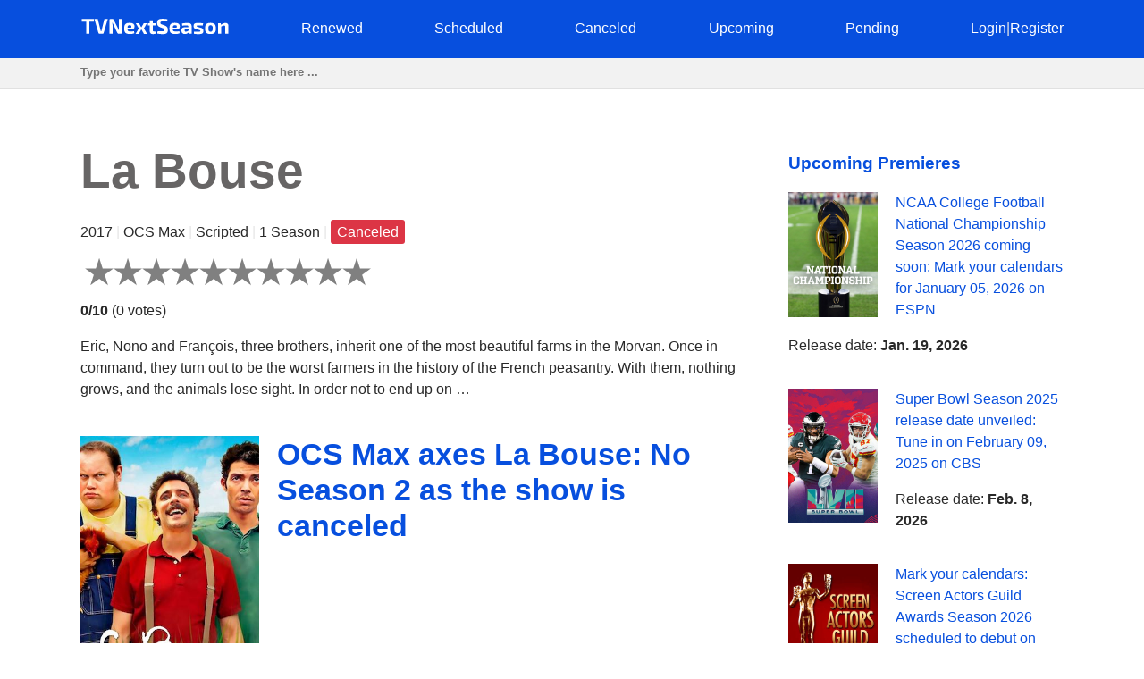

--- FILE ---
content_type: text/html; charset=utf-8
request_url: https://tvnextseason.com/show/1010-la-bouse/
body_size: 10292
content:
<!DOCTYPE html>
<html lang="en">
<head>
    <meta charset="utf-8">
<meta name="viewport" content="width=device-width, initial-scale=1, user-scalable=no" />
<meta name="google-site-verification" content="nxAqziVw-BVRmyI9SWkhzD69YczAKl1YWwOgbsXJp3A" />
<meta name="msvalidate.01" content="77C3933E8C16810318A9C5FCC4DC7299" />
<meta name="ahrefs-site-verification" content="f27ce59db2377e50a7f0665375af28cef44ae9a43b53b43f293e83e1acf1055d">
<link rel="canonical" href="https://tvnextseason.com/show/1010-la-bouse/">
<meta name="description" content="&lt;p&gt;When will La Bouse Season 2 be released? Will La Bouse return for Season 2 on OCS Max?&lt;/p&gt;&lt;p&gt;Whether La Bouse is renewed for another season or can…">
<link rel="dns-prefetch" href="//pagead2.googlesyndication.com">
<link rel="preconnect" href="//pagead2.googlesyndication.com">
<link rel="dns-prefetch" href="//platform.twitter.com">
<link rel="dns-prefetch" href="//www.youtube.com">
<link rel="dns-prefetch" href="//s.ytimg.com">
<link rel="dns-prefetch" href="//tpc.googlesyndication.com">
<link rel="dns-prefetch" href="//googleads.g.doubleclick.net">
<link rel="dns-prefetch" href="//ajax.googleapis.com">
<link rel="dns-prefetch" href="//cdnjs.cloudflare.com">
<link rel="dns-prefetch" href="//gstatic.com">
<link rel="dns-prefetch" href="//fonts.gstatic.com">


    <title>OCS Max axes La Bouse: No Season 2 as the show is canceled | TV Next Season</title>
    <style>body {margin: 0; padding: 0; color: #292929; font-family: Georgia,Helvetica,Arial,sans-serif; line-height: 1.5;}
aside {float: right; width: 28%}
main {float: left; width: 72%}
h1 {margin-top: 0; font-size: 34px; line-height: 40px;}
h1, h2, h3, h4 {color: #074fde; font-weight: 600;}
ul li {list-style-type: none;}
a {color: #074fde; text-decoration: none;}
nav ul {display: flex; flex-direction: row; justify-content: space-between;}
header, footer {background: #074fde; padding: 20px 0;}
header a, footer a {color: #fff;}
footer {margin-top: 100px;}
input[type="email"], input[type="password"], input[type="text"] {
  height: 35px;
  border: 1px solid #e1e1e1;
  padding: 0 15px;
  box-shadow: none;
  -webkit-box-shadow: none;
  -moz-box-shadow: none;
  outline: none;
  width: 100%;
  box-sizing: border-box;
}
iframe, canvas {
  z-index: 1 !important; 
  opacity: 1;
}
.top-navigation {z-index: 9999;}
.search {background: #f2f2f2; border-bottom: 1px solid #e1e1e1; height: 34px;}
.search-container {max-width: 1100px; margin: 0 auto;}
.search .search-field {border: 0; line-height: 2rem; height: 2rem; background: transparent; padding: 0;}
#search-results {
    position: absolute;
    left: 0;
    top: 100px;
    width: 100%;
    background-color: #fff;
    z-index: 999999999999;
    box-shadow: 0 2px 5px rgba(179,179,179,0.7);
}
/* Styles to dim background */
.overlay {
  position: fixed;
  top: 0;
  left: 0;
  width: 100%;
  height: 100%;
  background-color: rgba(0, 0, 0, 0.6);
  display: none; /* Изначально скрываем overlay */
  z-index: 9999999999
}

/* Styles for a pop-up div */

#loginPopup {
  display: none;
  position: fixed;
  top: 50%;
  left: 50%;
  transform: translate(-50%, -50%);
  min-height: 400px;
  min-width: 300px;
  background: #fff;
  border-radius: 10px;
  overflow: hidden;
  padding: 55px;
  overflow: hidden;
  z-index: 999999999999;
  backdrop-filter: blur(8px);
  margin: 0 auto;
}

/* Rating System */

.jq-ry-container{position:relative;padding:0 5px;line-height:0;display:block;cursor:pointer;-webkit-box-sizing:content-box;-moz-box-sizing:content-box;box-sizing:content-box;direction:ltr}.jq-ry-container[readonly=readonly]{cursor:default}.jq-ry-container>.jq-ry-group-wrapper{position:relative;width:100%}.jq-ry-container>.jq-ry-group-wrapper>.jq-ry-group{position:relative;line-height:0;z-index:10;white-space:nowrap}.jq-ry-container>.jq-ry-group-wrapper>.jq-ry-group>svg{display:inline-block}.jq-ry-container>.jq-ry-group-wrapper>.jq-ry-group.jq-ry-normal-group{width:100%}.jq-ry-container>.jq-ry-group-wrapper>.jq-ry-group.jq-ry-rated-group{width:0;z-index:11;position:absolute;top:0;left:0;overflow:hidden}

/* Rating System End */


fieldset {border: none; padding: 0;}
.py-3 {margin-left: 40px;}
.comments-block {border-top: 4px solid #292929;}
.card textarea {width: 80%; border: 1px solid #e1e1e1; height: 180px; padding: 15px; box-sizing: border-box;}
.form-group {margin-top: 20px;}
.card input.form-control {width: 200px;}
.socialaccount_providers {margin: 40px 0;}
.google {padding: 20px 50px; width: 100%; background: #BD2026; color: #fff; font-weight: bold; margin-top: 20px;}
.socialaccount_providers {padding: 0;}
.google-auto-placed {z-index: 1 !important;}
.small-notification {font-size: 10px;}
.track-show, .current-status {margin: 16px auto; text-align: center; background: #f2f2f2;
  padding: 40px; border-radius: 3px;}
.bottom-menu a {float: left; margin: 0 20px;}
.search-field:focus {outline: none;}
.search-field::placeholder {font-weight: bold;}
.single-search-result {margin-bottom: 10px;}
.single-search-result:last-child {margin-bottom: 0;}
.announcement {padding: 16px; border: 1px solid #cccccc; border-radius: 4px; box-shadow: 0 2px 5px rgba(179,179,179,0.7);}
.show-desc, .small-desc {padding-right: 40px;}
.fl {float: left;}
.fr {float: right;}
.clear {float: none; clear: both;}
.show-img {margin-right: 20px;}
.sh-img {width: 200px;}
.main-content  {max-width: 1100px; margin: 50px auto;}
.header-content {max-width: 1100px; margin: 0 auto; height: 25px;}
.related-tv-shows ul, .upcoming-premieres ul, .cat-content ul, nav ul {margin: 0; padding: 0;}
.related-tv-shows {padding-right: 40px;}
.one-related-show {text-align: center;}
.related-shows {display: grid; grid-template-columns: repeat(4, 1fr); grid-column-gap: 5px; grid-row-gap: 15px;}
.more-shows {text-align: center; border: none; color: #fff;}
.upcoming-premieres li {margin-bottom: 20px;}
.pagination {padding: 0; margin-top: 40px;}
.category-pagination li {float: left; margin-right: 5px; border: 2px solid #595dff; padding: 0 6px;}
.category-pagination a {text-decoration: none;}
.cat-header {color: #292929; padding-right: 40px;}
.active {background: #595dff; color: #fff;}
.active a {color: #fff}
.more-shows {background: #074fde; padding: 10px 20px; border-radius: 3px; width: 150px; margin: 0 auto; cursor: pointer;}
.more-shows a {color: #fff;}
.tr-btn {background: #074fde; padding: 20px 100px; border-radius: 3px; color: #fff; font-weight: bold; border: none; cursor: pointer; text-transform: uppercase;}
.tr-title {
  margin-bottom: 20px;
  padding: 10px;
  border-radius: 2px;
}
.tr-title h2 {color: #fff;}
.cat-content {padding-right: 40px;}
.cat-content h2 {padding-right: 40px;}
.cat-content li {border-bottom: 1px solid #f1f2f3; padding-bottom: 30px;}
.footer-content {text-align: center; color: #fff; margin: 0 auto;}
.menu-btn{display: none; cursor: pointer;}
.top-cat-ad {margin-right: 400px;}
.show-name {font-size: 55px; font-weight: bold; color: #676565;}
.slash {color: #e6e6e6;}
.primary-header {margin-bottom: 40px; padding-right: 40px;}
.top-status {width: 200px; padding: 16px 0; text-align: center; color: #fff; font-weight: bold; margin: 0 0 40px 0;} 
.s-pending {background: #007bff;}
.s-canceled {background: #dc3545;}
.s-renewed {background: #28a745;}
.s-scheduled {background: #ffc107;}
.s-upcoming {background: #6c757d;}
.show-brief-info, .prev-next, .show-genres, .show-comments {padding-right: 40px;}
.small-status {padding: 5px 7px; border-radius: 3px; color: white;}
@media (max-width: 1160px) {
  aside, main {float: none; width: 100%;}
  nav ul {display: block; flex-direction: column; position: relative;}
  nav {height: auto; position: relative;}
  .fl {float: none;}
  .fr {float: none;}
  .single-search-result .fl {float: left;}
  .single-search-result .show-img {margin-right: 20px;}
  .main-content {padding: 0 20px;}
  .upcoming-premieres ul {display: grid; grid-template-columns: repeat(2, 1fr)}
  .single-upc-premiere {text-align: center;}
  .show-desc, .small-desc, .related-tv-shows, .cat-content h2, .show-brief-info {padding-right: 0;}
  .show-img {margin-right: 0; text-align: center;}
  .show-header {margin-top: 20px;}
  .sh-img {width: 320px;}
  .logo {text-align: center;}
  .top-menu-item {display: none; background: #074fde; border-bottom: 1px solid #fff; padding: 5px 7px;}
  .top-menu-item a {cursor: pointer;}
  .menu-btn {display: block; z-index: 99999; position: absolute; margin-left: 20px;}
  .sh {margin-top: 18px; border-top: 1px solid #fff;}
  .top-cat-ad {margin-right: 0;} 
  .single-search-result {padding-left: 16px;}
  .card textarea, .form-control {width: 100%;}
  .search .search-field {padding-left: 20px;}
}

@media (max-width: 860px) {
  .show-name {font-size: 35px;}
  .primary-header {padding-right: 0;}
  .related-shows {grid-template-columns: repeat(2, 1fr); grid-column-gap: 5px; grid-row-gap: 15px;}
}</style>
    <script data-ad-client="ca-pub-8220030455995098" async src="https://pagead2.googlesyndication.com/pagead/js/adsbygoogle.js"></script>
      
</head>
<body>
    <div class="overlay" id="overlay"></div>
    <div id="loginPopup" style="display: none;"></div>
    <header>
        <div class="header-content"><a class="menu-btn" role="button">menu</a>
<nav class="top-navigation">
    <ul>
        <li class="logo"><a role="home" href="/"><svg height="20px" viewBox="0 0 167 20" enable-background="new 0 0 167 20" xml:space="preserve">
            <g>
                <path fill="#FFFFFF" d="M15,4.2H10v13.6H6.4V4.2H1.4v-3H15V4.2z"></path>
                <path fill="#FFFFFF" d="M26,16.8c-0.1,0.6-0.6,1-1.3,1h-3.3c-0.6,0-1.2-0.4-1.3-1L15.6,1.3h3.8l3,12c0.1,0.6,0.3,1.2,0.4,1.8h0.6
                    c0.1-0.6,0.3-1.2,0.4-1.8l3-12h3.8L26,16.8z"></path>
                <path fill="#FFFFFF" d="M46.3,16.5c0,0.9-0.4,1.3-1.3,1.3h-2.3c-0.8,0-1.1-0.4-1.5-1.1L37,7.9c-0.3-0.7-0.8-1.8-1-2.6h-0.3
                    c0.1,0.9,0.2,1.8,0.2,2.6v9.8h-3.5V2.6c0-0.9,0.5-1.3,1.3-1.3h2.2c0.8,0,1.1,0.4,1.5,1.1l4.2,8.6c0.4,0.7,0.8,1.7,1.2,2.7H43
                    c-0.1-0.9-0.1-1.8-0.1-2.8V1.3h3.5V16.5z"></path>
                <path fill="#FFFFFF" d="M60,15l0.3,2.2c-1.4,0.7-3.5,0.9-5.2,0.9c-4.5,0-6.2-1.8-6.2-6.2c0-4.7,1.7-6.3,6-6.3c4,0,5.6,1.4,5.6,4.1
                    c0,2.2-1,3.3-3.6,3.3h-4.3c0.2,1.8,1,2.2,2.8,2.2C56.6,15.3,58.4,15.2,60,15z M52.7,11H56c1,0,1.1-0.6,1.1-1.2c0-1.1-0.5-1.5-2-1.5
                    C53.3,8.2,52.8,8.7,52.7,11z"></path>
                <path fill="#FFFFFF" d="M68.2,12.9h-0.1l-2.8,5h-3.6l3.6-6.1L61.9,6h3.6l2.5,4.6h0.2L70.8,6h3.6l-3.4,5.8l3.6,6.1h-3.6L68.2,12.9z"></path>
                <path fill="#FFFFFF" d="M81,8.4V14c0,0.9,0.3,1.2,1.3,1.2h1.5l0.4,2.5c-0.9,0.3-2.5,0.5-3.3,0.5c-2.1,0-3.4-1.2-3.4-3.4V8.4h-2.1
                    V6.1L77.5,6V2.7H81V6h3.3v2.4H81z"></path>
                <path fill="#FFFFFF" d="M97.3,1.6l-0.2,2.5c-1.4,0-3.4-0.1-5.2-0.1c-1.8,0-2.4,0.1-2.4,1.5c0,1.2,0.5,1.5,1.7,1.9l3.1,1.1
                    c2.6,0.9,3.5,2.4,3.5,4.9c0,3.8-1.6,4.8-6.1,4.8c-1.1,0-3.1-0.1-5.7-0.6l0.2-2.6c3.1,0.1,4.4,0.1,5.5,0.1c1.9,0,2.4-0.3,2.4-1.6
                    c0-1.2-0.5-1.5-1.6-1.8l-3.3-1.2c-2.5-0.9-3.4-2.4-3.4-4.8c0-3.8,1.8-4.6,6-4.6C93.5,1,95.5,1.1,97.3,1.6z"></path>
                <path fill="#FFFFFF" d="M110.7,15l0.3,2.2c-1.4,0.7-3.5,0.9-5.2,0.9c-4.5,0-6.2-1.8-6.2-6.2c0-4.7,1.7-6.3,6-6.3
                    c4,0,5.6,1.4,5.6,4.1c0,2.2-1,3.3-3.6,3.3h-4.3c0.2,1.8,1,2.2,2.8,2.2C107.4,15.3,109.1,15.2,110.7,15z M103.4,11h3.4
                    c1,0,1.1-0.6,1.1-1.2c0-1.1-0.5-1.5-2-1.5C104.1,8.2,103.5,8.7,103.4,11z"></path>
                <path fill="#FFFFFF" d="M124.5,10v7.8h-2.8l-0.4-1.8c-0.8,1-2.3,2.1-4.4,2.1c-2.2,0-3.9-1.2-3.9-3.4v-1.2c0-1.9,1.4-3,3.6-3h4.2V10
                    c0-1.2-0.4-1.5-1.9-1.5c-1.1,0-3.1,0.1-5,0.2l-0.3-2.4c1.7-0.3,4.5-0.6,6.2-0.6C122.9,5.7,124.5,6.7,124.5,10z M118,15.5
                    c0.8,0,1.9-0.4,3-1.2v-1.7h-3.2c-0.9,0-1.2,0.5-1.2,1.1v0.5C116.6,15.1,117,15.5,118,15.5z"></path>
                <path fill="#FFFFFF" d="M137.2,6.1L137,8.4c-1.5,0-3.1,0-4.6,0c-1.8,0-2.3,0-2.3,0.8c0,0.7,0.4,0.7,1.6,1.1l3,0.8
                    c2,0.6,2.9,1.4,2.9,3.5c0,2.9-1.6,3.6-5.4,3.6c-0.9,0-3,0-5.3-0.4l0.2-2.3c0.9,0,2.5,0,4.1,0c2.4,0,3-0.1,3-0.9
                    c0-0.7-0.5-0.8-1.7-1.1l-3-0.8c-2.3-0.6-2.9-1.7-2.9-3.6c0-2.5,1.3-3.4,5-3.4C133.5,5.7,135.8,5.9,137.2,6.1z"></path>
                <path fill="#FFFFFF" d="M151.6,11.9c0,4.5-1.7,6.2-6.1,6.2c-4.4,0-6.1-1.7-6.1-6.2c0-4.6,1.7-6.3,6.1-6.3
                    C149.9,5.7,151.6,7.4,151.6,11.9z M143.2,11.9c0,2.8,0.5,3.6,2.4,3.6c1.8,0,2.4-0.7,2.4-3.6c0-2.9-0.5-3.6-2.4-3.6
                    C143.7,8.3,143.2,9,143.2,11.9z"></path>
                <path fill="#FFFFFF" d="M165.5,8.9v8.9H162v-7.8c0-1.1-0.3-1.4-1.2-1.4c-1,0-1.9,0.4-3.3,1.1l0,8.1H154V6h2.9l0.3,1.8
                    c1.6-1.3,3.4-2.1,5.1-2.1C164.4,5.7,165.5,6.8,165.5,8.9z"></path>
            </g>
            </svg></a></li>
            
        <li class="top-menu-item"><a href="/status/renewed/">Renewed</a></li>
        <li class="top-menu-item"><a href="/status/scheduled/">Scheduled</a></li>
        <li class="top-menu-item"><a href="/status/canceled/">Canceled</a></li>
        <li class="top-menu-item"><a href="/status/upcoming/">Upcoming</a></li>
        <li class="top-menu-item"><a href="/status/pending/">Pending</a></li>
        
        
        <li class="top-menu-item"><a style="cursor: pointer;" role="button" id="loginButton">Login</a><span class="slash">|</span><a style="cursor: pointer;" role="button" id="registerButton">Register</a></li>
        
    </ul>
</nav></div>
    </header>
    <section class="search">
        <div class="search-container">
        <input class="search-field" type="text" id="search-input" placeholder="Type your favorite TV Show's name here ...">
        </div>
    </section>
    <div id="search-results">
        <div class="zero"></div>
    </div>
    <div class="main-content">
        <main>
<section class="primary-header">
    <div class="show-name">La Bouse</div>
    <p>2017 <span class="slash">|</span> OCS Max <span class="slash">|</span> Scripted <span class="slash">|</span>
        
            1 Season
         <span class="slash">|</span> <span class="small-status s-canceled">Canceled</span>
    </p>
    <form method="post">
        <input type="hidden" name="csrfmiddlewaretoken" value="Gn7pKg3rJragVMg1KYlojwbQE08EISsEIkNd2Lw1KX9CqM1ds6SrJJZAeoij97eH">
        
        <div id="show-rating" class="ratingButton" data-show-id="1010" data-rating="0"></div>
        
        <p><b id="show-rating-text">0/10</b> (<span id="show-total-votes">0</span> <span id="show-votes-text">votes</span>)</p>
    </form>
    <p><p>Eric, Nono and François, three brothers, inherit one of the most beautiful farms in the Morvan. Once in command, they turn out to be the worst farmers in the history of the French peasantry. With them, nothing grows, and the animals lose sight. In order not to end up on …</p>
</section>
<!-- Article -->
<article class="show-desc">
<!-- Image -->
<div class="fl show-img">
    <img class="sh-img" src="/img/La-Bouse.jpg" alt="La Bouse">
</div>
<!-- Image End -->
<div>
<h1 class="show-header">OCS Max axes La Bouse: No Season 2 as the show is canceled</h1>
</div>

<div class="clear"></div>
<!-- Description | Main content -->
<!-- Top Ad -->
<div class="top-article-ad"><script async src="https://pagead2.googlesyndication.com/pagead/js/adsbygoogle.js"></script>
<!-- TVNS Top Article Ad -->
<ins class="adsbygoogle"
     style="display:block"
     data-ad-client="ca-pub-8220030455995098"
     data-ad-slot="1192578159"
     data-ad-format="auto"
     data-full-width-responsive="true"></ins>
<script>
     (adsbygoogle = window.adsbygoogle || []).push({});
</script></div>
<!-- Top Ad End -->

<div class="current-status">
    <div class="tr-title s-canceled">
        <h2>
        <em>La Bouse</em> 
    Season 2
     Status: <b>Canceled</b></h2></div>
    <h3>
        La Bouse Season 1 Release Date: <em>Aug. 3, 2017</em> 
        </h3>
</div>

<p>When will La Bouse Season 2 be released? Will La Bouse return for Season 2 on OCS Max?</p><p>Whether La Bouse is renewed for another season or canceled? Get acquainted with the latest reliable news regarding the upcoming season of La Bouse on OCS Max. Track the renewal/cancellation status of La Bouse.</p><p>La Bouse kicked off on August 03, 2017 on OCS Max. La Bouse is a 25-minute Scripted comedy television series, which is currently in its 1st season. La Bouse airs by Thursdays at 20:40 on OCS Max.</p><p>Unfortunately, OCS Max decided not to pick up La Bouse for Season 2. La Bouse is canceled and will not return for another round on OCS Max. If the show's status changes and OCS Max decides to revive La Bouse for another round, we will update this page. We regret to report the bad news. Stay tuned for updates. We will inform you if something has changed.</p>



<!-- Description | Main content End -->

<!-- Track Show -->


<div class="track-show">
    <div class="tr-title s-canceled">Track <em><b>La Bouse</b></em> status changing to learn when it's renewed, canceled or scheduled</div>
    <button id="trackButton" class="tr-btn">Track</button>
    
</div>


<!-- End Track Show -->

<!-- Bottom Ad -->
<div class="bottom-article-ad"><script async src="https://pagead2.googlesyndication.com/pagead/js/adsbygoogle.js"></script>
<!-- TVNS Bottom Article Ad -->
<ins class="adsbygoogle"
     style="display:block"
     data-ad-client="ca-pub-8220030455995098"
     data-ad-slot="7494741552"
     data-ad-format="auto"
     data-full-width-responsive="true"></ins>
<script>
     (adsbygoogle = window.adsbygoogle || []).push({});
</script></div>
<!-- Bottom Ad End -->
</article>
<!-- Article End -->

<!-- Show's brief info -->
<div class="show-brief-info">
<p>Show Name: <b>La Bouse</b></p>
<p>Premiere date: <b>Aug. 3, 2017</b></p>

    <p>Show Network: <b><a href="/network/ocs-max/">OCS Max</a></b></p>  

</div>

    <p>Show Type: <b><a href="/type/scripted/">Scripted</a></b></p>



    <p>Show country: <b><a href="/country/france/">France</a></b></p>


<section class="prev-next">

<p><b>Previous Show:</b> <a href="/show/1009-commissaire-magellan/">A sad farewell: Commissaire Magellan won&#x27;t return for Season Season 2 as France 3 cancels the show</a></p>


<p><b>Next Show:</b> <a href="/show/1011-exposed/">The curtain falls: Blackpills cancels Exposed, no Season 2 ahead</a></p>

</section>
<section class="show-genres">

<p><b>Show Genres: </b>
    
        <a href="/genre/comedy/">comedy</a>
    
</p>

</section>
<!-- Show's brief info End -->

<!-- Comments Block -->
<section class="show-comments">
<div class="comments-block">




</div>
</section>
<!-- Comments Block End -->

<!-- Related shows by Network and Genre -->
<section class="related-tv-shows related-by-network">

    <h3>Related shows by network <em>OCS Max</em></h3>
    <ul class="related-shows">
    
        <li class="one-related-show">
            <a href="/show/26659-rictus/"><img width="150" src="[data-uri]" data-src="/img/67695-rictus.jpg" alt="Rictus" loading="lazy"></a>
            <p><a href="/show/26659-rictus/">Rictus Season 2 on OCS Max: To Be Continued or the End?</a></p>
        </li>
    
        <li class="one-related-show">
            <a href="/show/26438-croisement-gaza-bd-st-germain/"><img width="150" src="[data-uri]" data-src="/img/70349-croisement-gaza-bd-st-germain.jpg" alt="Croisement Gaza Bd St Germain" loading="lazy"></a>
            <p><a href="/show/26438-croisement-gaza-bd-st-germain/">Uncharted Territory: Croisement Gaza Bd St Germain Season 2 on OCS Max</a></p>
        </li>
    
        <li class="one-related-show">
            <a href="/show/26429-besoin-damour/"><img width="150" src="[data-uri]" data-src="/img/67587-besoin-damour.jpg" alt="Besoin d&#x27;Amour" loading="lazy"></a>
            <p><a href="/show/26429-besoin-damour/">On the Edge: Besoin d&#x27;Amour Season 2 on OCS Max: Destiny Awaits</a></p>
        </li>
    
        <li class="one-related-show">
            <a href="/show/26209-aspergirl/"><img width="150" src="[data-uri]" data-src="/img/67574-aspergirl.jpg" alt="Aspergirl" loading="lazy"></a>
            <p><a href="/show/26209-aspergirl/">Is Aspergirl Season 2 on OCS Max Worth the Wait?</a></p>
        </li>
    
        <li class="one-related-show">
            <a href="/show/26202-hashtag-boomer/"><img width="150" src="[data-uri]" data-src="/img/59040-hashtag-boomer.jpg" alt="Hashtag Boomer" loading="lazy"></a>
            <p><a href="/show/26202-hashtag-boomer/">Anticipation Builds: Will Hashtag Boomer Return for Season 2 on OCS Max?</a></p>
        </li>
    
        <li class="one-related-show">
            <a href="/show/26050-fr%C3%A9rots/"><img width="150" src="[data-uri]" data-src="/img/57530-frérots.jpg" alt="Frérots" loading="lazy"></a>
            <p><a href="/show/26050-fr%C3%A9rots/">Is Frérots Season 2 on OCS Max Worth the Wait?</a></p>
        </li>
    
    </ul>
    <div class="more-shows"><a href="/network/ocs-max/">More on OCS Max</a></div>

</section>
<section class="related-tv-shows related-by-genre">

    <h3>Related shows in genre: <em>comedy</em></h3>
    <ul class="related-shows">
        
            <li class="one-related-show">
                <a href="/show/27381-circle-square/"><img width="150" src="[data-uri]" data-src="/img/61582-circle-square.jpg" alt="Circle Square" loading="lazy"></a>
                <p><a href="/show/27381-circle-square/">Chasing Shadows: The Destiny of Circle Square Season 2 on 5</a></p>
            </li>
        
            <li class="one-related-show">
                <a href="/show/27379-var-bunlar/"><img width="150" src="[data-uri]" data-src="/img/76264-var-bunlar.jpg" alt="Var Bunlar" loading="lazy"></a>
                <p><a href="/show/27379-var-bunlar/">Var Bunlar Season 3 on beIN CONNECT: Will the Story Continue?</a></p>
            </li>
        
            <li class="one-related-show">
                <a href="/show/27374-kjendisdashvm/"><img width="150" src="[data-uri]" data-src="/img/53321-kjendisdashvm.jpg" alt="Kjendis-VM" loading="lazy"></a>
                <p><a href="/show/27374-kjendisdashvm/">Decoding the Clues: Kjendis-VM Season 5 on NRK TV</a></p>
            </li>
        
            <li class="one-related-show">
                <a href="/show/27367-miles-from-nowhere/"><img width="150" src="[data-uri]" data-src="/img/75375-miles-from-nowhere.jpg" alt="Miles from Nowhere" loading="lazy"></a>
                <p><a href="/show/27367-miles-from-nowhere/">Miles from Nowhere Season 2 on Sky Go: Will the Journey Continue?</a></p>
            </li>
        
            <li class="one-related-show">
                <a href="/show/27356-outback-outlaw-comedian/"><img width="150" src="[data-uri]" data-src="/img/77180-outback-outlaw-comedian.jpg" alt="Outback Outlaw Comedian" loading="lazy"></a>
                <p><a href="/show/27356-outback-outlaw-comedian/">In Limbo: Will Outback Outlaw Comedian Grace our Screens for Season 2 on 7mate?</a></p>
            </li>
        
            <li class="one-related-show">
                <a href="/show/27332-%D1%88%D0%BE%D1%83-%D0%B1%D0%BE%D0%BB%D1%8C%D1%88%D0%BE%D0%B9-%D1%81%D1%82%D1%80%D0%B0%D0%BD%D1%8B/"><img width="150" src="[data-uri]" data-src="/img/80765-шоу-большой-страны.jpg" alt="Шоу большой страны" loading="lazy"></a>
                <p><a href="/show/27332-%D1%88%D0%BE%D1%83-%D0%B1%D0%BE%D0%BB%D1%8C%D1%88%D0%BE%D0%B9-%D1%81%D1%82%D1%80%D0%B0%D0%BD%D1%8B/">Holding our Breath: Will Шоу большой страны Grace our Screens with Season 2024 on Россия 1?</a></p>
            </li>
        
    </ul>
    <div class="more-shows"><a href="/genre/comedy/">More shows in comedy</a></div>

</section>
<!-- Related shows by Network and Genre End -->
</main>
        <aside>
<section class="upcoming-premieres">
<h3>Upcoming Premieres</h3>
    <ul>
        <li class="single-upc-premiere">
            <img width="100" class="fl show-img" src="[data-uri]" data-src="/img/10179-ncaa-college-football-national-championship.jpg" alt="NCAA College Football National Championship" loading="lazy">
            <p><a href="/show/15336-ncaa-college-football-national-championship/">NCAA College Football National Championship Season 2026 coming soon: Mark your calendars for January 05, 2026 on ESPN</a></p>
            <p>Release date: <b>Jan. 19, 2026</b></p>
            <div class="clear"></div>
        </li>
        <li class="single-upc-premiere">
            <img width="100" class="fl show-img" src="[data-uri]" data-src="/img/6011-super-bowl.jpg" alt="Super Bowl" loading="lazy">
            <p><a href="/show/14357-super-bowl/">Super Bowl Season 2025 release date unveiled: Tune in on February 09, 2025 on CBS</a></p>
            <p>Release date: <b>Feb. 8, 2026</b></p>
            <div class="clear"></div>
        </li>
        <li class="single-upc-premiere">
            <img width="100" class="fl show-img" src="[data-uri]" data-src="/img/Screen-Actors-Guild-Awards.jpg" alt="Screen Actors Guild Awards" loading="lazy">
            <p><a href="/show/4765-screen-actors-guild-awards/">Mark your calendars: Screen Actors Guild Awards Season 2026 scheduled to debut on March 01, 2026 on TNT</a></p>
            <p>Release date: <b>March 1, 2026</b></p>
            <div class="clear"></div>
        </li>
        <li class="single-upc-premiere">
            <img width="100" class="fl show-img" src="[data-uri]" data-src="/img/6756-oscars.jpg" alt="Oscars" loading="lazy">
            <p><a href="/show/14101-oscars/">Don&#x27;t miss the highly anticipated Season 2026 of Oscars premiering on March 15, 2026 on ABC</a></p>
            <p>Release date: <b>March 15, 2026</b></p>
            <div class="clear"></div>
        </li>
    </ul>
    <a href="/status/scheduled/">All Scheduled TV Shows</a>
</section>
</aside>
        <div class="clear"></div>
    </div>
    <footer><div class="footer-content"><p>Copyright &copy; TV Next Season LLC 2026 | 
  <a href="/syspage/1/about/">About</a>
  |

  <a href="/syspage/2/privacy-policy/">Privacy Policy</a>
  |

  <a href="/syspage/3/terms-of-use/">Terms of Use</a>
  
</p>
<script>
    function init() {
    var imgDefer = document.getElementsByTagName('img');
    for (var i=0; i<imgDefer.length; i++) {
    if(imgDefer[i].getAttribute('data-src')) {
    imgDefer[i].setAttribute('src',imgDefer[i].getAttribute('data-src'));
    } } }
    window.onload = init;
  </script>
  <script src="https://ajax.googleapis.com/ajax/libs/jquery/3.4.1/jquery.min.js"></script>
  <script src="https://cdnjs.cloudflare.com/ajax/libs/rateYo/2.3.2/jquery.rateyo.min.js"></script>
  <script>
    $(document).ready(function() {
      var showRating = $("#show-rating").data("rating");
      $("#show-rating").rateYo({
        rating: showRating,
        readOnly: false,
        fullStar: true,
        numStars: 10, 
        maxValue: 10,
        onSet: function(rating, rateYoInstance) {
          rateShow(rating);
        }
      });
    
      function rateShow(rating) {
        console.log("New rating:", rating); // Добавлено для отладки
    
        var showId = $("#show-rating").data("show-id");
        console.log("Show ID:", showId); // Добавлено для отладки
    
        var csrfToken = $('#csrf-form input[name=csrfmiddlewaretoken]').val();
        $.ajax({
          url: "/rate/" + showId + "/",
          type: "POST",
          data: { rating: rating },
          dataType: "json",
          headers: {
            'X-CSRFToken': csrfToken
          },
          success: function(response) {
            if (response.new_rating) {
              // Обновляем отображение рейтинга
              $("#show-rating").rateYo("option", "rating", response.new_rating);
              $("#show-rating-text").text(parseFloat(response.new_rating).toFixed(1) + "/10");
    
              // Обновляем количество голосов и соответствующее слово
              $("#show-total-votes").text(response.total_ratings);
              $("#show-votes-text").text(response.total_ratings === 1 ? "vote" : "votes");
              console.log("Updated rating:", response.new_rating); // Добавлено для отладки
              console.log("Total ratings:", response.total_ratings); // Добавлено для отладки
            }
          },
          error: function(error) {
            console.log("Error:", error);
          }
        });
      }
    });
    
    </script>
  <script>
    $(document).ready(function() {
        $('#search-input').on('input', function() {
            var query = $(this).val();
            console.log('Query:', query);  // Debugging: Check the value of query
            if (query && query.length >= 3) {
                $.ajax({
                    type: 'GET',
                    url: '/search/',
                    data: {query: query},
                    success: function(data) {
                        var resultsDiv = $('#search-results');
                        resultsDiv.empty();
                        $.each(data, function(index, show) {
                          var url = '/show/' + show.id + '-' + show.slug + '/';
                          var result = $('<div>').addClass('single-search-result');
                          var image = $('<img>').addClass('fl show-img').attr('src', '/img/' + show.img).attr('width', '50');
                          var contentDiv = $('<div>').addClass('single-search-content');
                          var link = $('<a>').attr('href', url).text(show.name);
                          var status = $('<p>').text(show.status);
                          var zeroDiv = $('<div>').addClass('zero');
                          var imageLink = $('<a>').attr('href', url).append(image);
                          contentDiv.append(link, status);
                          result.append(imageLink, contentDiv, zeroDiv);
                          resultsDiv.append(result);                       
                        });
                    }
                });
            } else {
                $('#search-results').empty();  // Clear the results if query length is less than 3
            }
        });
    });
</script>
<!-- Track logic -->

<script>
  // static/js/scripts.js
  
  $(document).ready(function() {
    // Функция обработки нажатия на кнопку Track/Untrack
    $('.subscription-button').click(function() {
      var button = $(this);
      var showId = button.data('show-id');
      var isSubscribed = button.data('subscribed');
  
      // Получаем CSRF-токен из формы csrf-form
      var csrftoken = $('#csrf-form input[name=csrfmiddlewaretoken]').val();
  
      // Отправляем AJAX-запрос на сервер для изменения статуса подписки
      $.ajax({
        type: 'POST',
        url: '/toggle-subscription/', // Замените на ваш URL-путь для обработки запроса
        data: {
          show_id: showId,
          is_subscribed: isSubscribed
        },
        headers: {
          'X-CSRFToken': csrftoken // Отправляем CSRF-токен в заголовке запроса
        },
        dataType: 'json',
        success: function(response) {
          // Если запрос успешен, обновляем статус подписки и текст на кнопке
          if (response.is_subscribed) {
            button.text('Untrack');
          } else {
            button.text('Track');
          }
          button.data('subscribed', response.is_subscribed);
  
          // Добавим вывод в консоль для проверки
          console.log('Subscription status updated:', response.is_subscribed);
        },
        error: function(error) {
          console.log('Error:', error);
        }
      });
    });
  });
  
  </script>
  
  <!-- End Track logic -->
<script>
jQuery(document).ready(function($) {
  $('.menu-btn').click(function(event) {
    $('.top-menu-item').toggle();
    console.log('ok');
  });
});
</script>
<script>
  $(document).ready(function() {
    var announcementDiv = $('.announcement');
    var closeLink = $('#close-link');

    closeLink.on('click', function(e) {
      e.preventDefault();
      announcementDiv.hide();
      localStorage.setItem('announcementClosed', 'true');
    });

    // Check if the announcement should be hidden based on the stored value
    if (localStorage.getItem('announcementClosed') === 'true') {
      announcementDiv.hide();
    }
  });
</script>
<script>

  $(document).ready(function() {

    $("#loginButton").click(function(e) {
      e.preventDefault();
      openLoginPopup();
    });
  

    $("#registerButton").click(function(e) {
      e.preventDefault();
      openSignupPopup();
    });

    $("#trackButton").click(function(e) {
      e.preventDefault();
      openSignupPopup();
    });
  
    $(".ratingButton").click(function(e) {
      e.preventDefault();
      openSignupPopup();
    });

    $("#overlay").click(function() {
      closePopup();
    });
  

    function openLoginPopup() {
      $.ajax({
        type: "GET",
        url: "/accounts/login/",
        success: function(response) {
          console.log(response);
          showPopup(response.html);
        },
        error: function(xhr, ajaxOptions, thrownError) {
          console.log("Error: " + xhr.status + " " + thrownError);
        },
      });
    }
  
    function openSignupPopup() {
      $.ajax({
        type: "GET",
        url: "/accounts/signup/",
        success: function(response) {
          console.log(response);
          showPopup(response.html);
        },
        error: function(xhr, ajaxOptions, thrownError) {
          console.log("Error: " + xhr.status + " " + thrownError);
        },
      });
    }
  
    function showPopup(content) {
      $("#loginPopup").html(content);
      $("#overlay").fadeIn();
      $("#loginPopup").fadeIn();
    }
  
    function closePopup() {
      $("#overlay").fadeOut();
      $("#loginPopup").fadeOut();
    }
  });

</script> 
</div></footer>
<script defer src="https://static.cloudflareinsights.com/beacon.min.js/vcd15cbe7772f49c399c6a5babf22c1241717689176015" integrity="sha512-ZpsOmlRQV6y907TI0dKBHq9Md29nnaEIPlkf84rnaERnq6zvWvPUqr2ft8M1aS28oN72PdrCzSjY4U6VaAw1EQ==" data-cf-beacon='{"version":"2024.11.0","token":"565bd38dac904d59bdd168f75a2c3eee","r":1,"server_timing":{"name":{"cfCacheStatus":true,"cfEdge":true,"cfExtPri":true,"cfL4":true,"cfOrigin":true,"cfSpeedBrain":true},"location_startswith":null}}' crossorigin="anonymous"></script>
</body>
</html>

--- FILE ---
content_type: text/html; charset=utf-8
request_url: https://www.google.com/recaptcha/api2/aframe
body_size: 268
content:
<!DOCTYPE HTML><html><head><meta http-equiv="content-type" content="text/html; charset=UTF-8"></head><body><script nonce="hEBDHS97gKiv7ogA1Mk_BA">/** Anti-fraud and anti-abuse applications only. See google.com/recaptcha */ try{var clients={'sodar':'https://pagead2.googlesyndication.com/pagead/sodar?'};window.addEventListener("message",function(a){try{if(a.source===window.parent){var b=JSON.parse(a.data);var c=clients[b['id']];if(c){var d=document.createElement('img');d.src=c+b['params']+'&rc='+(localStorage.getItem("rc::a")?sessionStorage.getItem("rc::b"):"");window.document.body.appendChild(d);sessionStorage.setItem("rc::e",parseInt(sessionStorage.getItem("rc::e")||0)+1);localStorage.setItem("rc::h",'1768402794635');}}}catch(b){}});window.parent.postMessage("_grecaptcha_ready", "*");}catch(b){}</script></body></html>